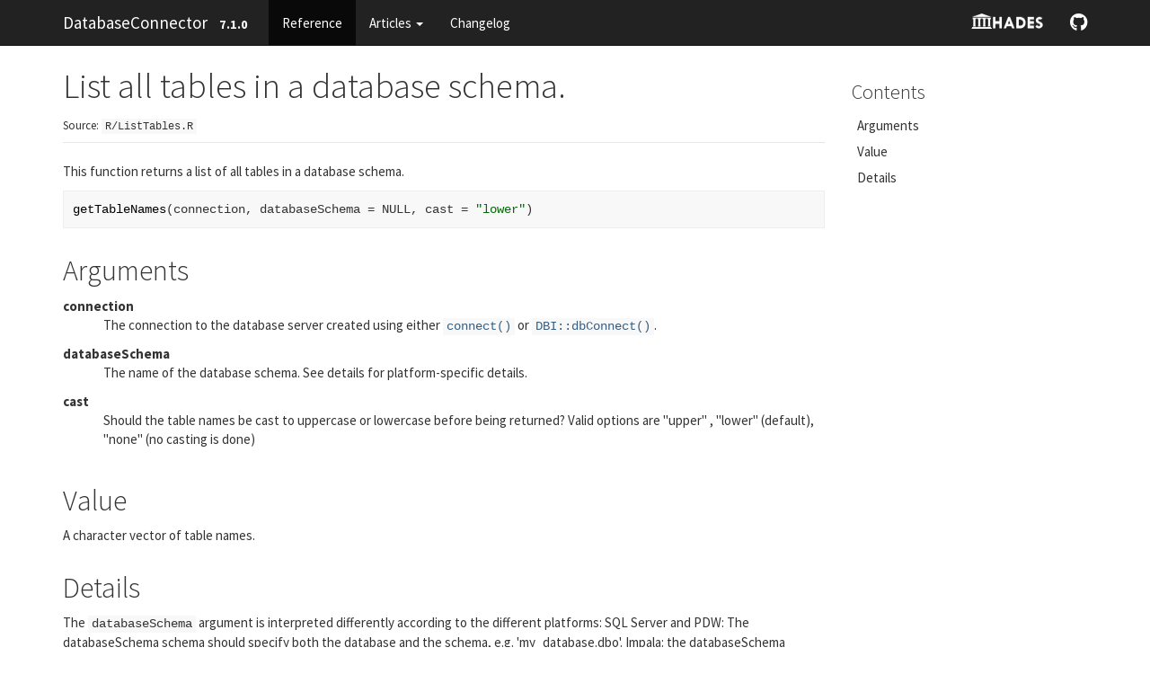

--- FILE ---
content_type: text/html; charset=utf-8
request_url: http://ohdsi.github.io/DatabaseConnector/reference/getTableNames.html
body_size: 2816
content:
<!DOCTYPE html>
<!-- Generated by pkgdown: do not edit by hand --><html lang="en"><head><meta http-equiv="Content-Type" content="text/html; charset=UTF-8"><meta charset="utf-8"><meta http-equiv="X-UA-Compatible" content="IE=edge"><meta name="viewport" content="width=device-width, initial-scale=1.0"><title>List all tables in a database schema. — getTableNames • DatabaseConnector</title><!-- jquery --><script src="https://cdnjs.cloudflare.com/ajax/libs/jquery/3.7.1/jquery.min.js" integrity="sha512-v2CJ7UaYy4JwqLDIrZUI/4hqeoQieOmAZNXBeQyjo21dadnwR+8ZaIJVT8EE2iyI61OV8e6M8PP2/4hpQINQ/g==" crossorigin="anonymous" referrerpolicy="no-referrer"></script><!-- Bootstrap --><link href="https://cdnjs.cloudflare.com/ajax/libs/bootswatch/3.4.0/cosmo/bootstrap.min.css" rel="stylesheet" crossorigin="anonymous"><script src="https://cdnjs.cloudflare.com/ajax/libs/twitter-bootstrap/3.4.1/js/bootstrap.min.js" integrity="sha256-nuL8/2cJ5NDSSwnKD8VqreErSWHtnEP9E7AySL+1ev4=" crossorigin="anonymous"></script><!-- bootstrap-toc --><link rel="stylesheet" href="../bootstrap-toc.css"><script src="../bootstrap-toc.js"></script><!-- Font Awesome icons --><link rel="stylesheet" href="https://cdnjs.cloudflare.com/ajax/libs/font-awesome/5.12.1/css/all.min.css" integrity="sha256-mmgLkCYLUQbXn0B1SRqzHar6dCnv9oZFPEC1g1cwlkk=" crossorigin="anonymous"><link rel="stylesheet" href="https://cdnjs.cloudflare.com/ajax/libs/font-awesome/5.12.1/css/v4-shims.min.css" integrity="sha256-wZjR52fzng1pJHwx4aV2AO3yyTOXrcDW7jBpJtTwVxw=" crossorigin="anonymous"><!-- clipboard.js --><script src="https://cdnjs.cloudflare.com/ajax/libs/clipboard.js/2.0.6/clipboard.min.js" integrity="sha256-inc5kl9MA1hkeYUt+EC3BhlIgyp/2jDIyBLS6k3UxPI=" crossorigin="anonymous"></script><!-- headroom.js --><script src="https://cdnjs.cloudflare.com/ajax/libs/headroom/0.11.0/headroom.min.js" integrity="sha256-AsUX4SJE1+yuDu5+mAVzJbuYNPHj/WroHuZ8Ir/CkE0=" crossorigin="anonymous"></script><script src="https://cdnjs.cloudflare.com/ajax/libs/headroom/0.11.0/jQuery.headroom.min.js" integrity="sha256-ZX/yNShbjqsohH1k95liqY9Gd8uOiE1S4vZc+9KQ1K4=" crossorigin="anonymous"></script><!-- pkgdown --><link href="../pkgdown.css" rel="stylesheet"><script src="../pkgdown.js"></script><meta property="og:title" content="List all tables in a database schema. — getTableNames"><meta property="og:description" content="This function returns a list of all tables in a database schema."><!-- mathjax --><script src="https://cdnjs.cloudflare.com/ajax/libs/mathjax/2.7.5/MathJax.js" integrity="sha256-nvJJv9wWKEm88qvoQl9ekL2J+k/RWIsaSScxxlsrv8k=" crossorigin="anonymous"></script><script src="https://cdnjs.cloudflare.com/ajax/libs/mathjax/2.7.5/config/TeX-AMS-MML_HTMLorMML.js" integrity="sha256-84DKXVJXs0/F8OTMzX4UR909+jtl4G7SPypPavF+GfA=" crossorigin="anonymous"></script><!--[if lt IE 9]>
<script src="https://oss.maxcdn.com/html5shiv/3.7.3/html5shiv.min.js"></script>
<script src="https://oss.maxcdn.com/respond/1.4.2/respond.min.js"></script>
<![endif]--></head><body data-spy="scroll" data-target="#toc">


    <div class="container template-reference-topic">
      <header><div class="navbar navbar-default navbar-fixed-top" role="navigation">
  <div class="container">
    <div class="navbar-header">
      <button type="button" class="navbar-toggle collapsed" data-toggle="collapse" data-target="#navbar" aria-expanded="false">
        <span class="sr-only">Toggle navigation</span>
        <span class="icon-bar"></span>
        <span class="icon-bar"></span>
        <span class="icon-bar"></span>
      </button>
      <span class="navbar-brand">
        <a class="navbar-link" href="../index.html">DatabaseConnector</a>
        <span class="version label label-default" data-toggle="tooltip" data-placement="bottom" title="">7.1.0</span>
      </span>
    </div>

    <div id="navbar" class="navbar-collapse collapse">
      <ul class="nav navbar-nav"><li>
  <a href="../reference/index.html">Reference</a>
</li>
<li class="dropdown">
  <a href="#" class="dropdown-toggle" data-toggle="dropdown" role="button" data-bs-toggle="dropdown" aria-expanded="false">
    Articles

    <span class="caret"></span>
  </a>
  <ul class="dropdown-menu" role="menu"><li>
      <a href="../articles/Connecting.html">Connecting to a database</a>
    </li>
    <li>
      <a href="../articles/DbiAndDbplyr.html">Using DatabaseConnector through DBI and dbplyr</a>
    </li>
    <li>
      <a href="../articles/Querying.html">Querying a database</a>
    </li>
  </ul></li>
<li>
  <a href="../news/index.html">Changelog</a>
</li>
      </ul><ul class="nav navbar-nav navbar-right"><li>
  <a href="https://ohdsi.github.io/Hades" class="external-link"><img src='https://ohdsi.github.io/Hades/images/hadesMini.png' width=80 height=17 style='vertical-align: top;'></a>
</li>
<li>
  <a href="https://github.com/OHDSI/DatabaseConnector/" class="external-link">
    <span class="fab fa-github fa-lg"></span>

  </a>
</li>
      </ul></div><!--/.nav-collapse -->
  </div><!--/.container -->
</div><!--/.navbar -->



      </header><div class="row">
  <div class="col-md-9 contents">
    <div class="page-header">
    <h1>List all tables in a database schema.</h1>
    <small class="dont-index">Source: <a href="https://github.com/OHDSI/DatabaseConnector/blob/HEAD/R/ListTables.R" class="external-link"><code>R/ListTables.R</code></a></small>
    <div class="hidden name"><code>getTableNames.Rd</code></div>
    </div>

    <div class="ref-description">
    <p>This function returns a list of all tables in a database schema.</p>
    </div>

    <div id="ref-usage">
    <div class="sourceCode"><pre class="sourceCode r"><code><span><span class="fu">getTableNames</span><span class="op">(</span><span class="va">connection</span>, databaseSchema <span class="op">=</span> <span class="cn">NULL</span>, cast <span class="op">=</span> <span class="st">"lower"</span><span class="op">)</span></span></code></pre></div>
    </div>

    <div id="arguments">
    <h2>Arguments</h2>


<dl><dt id="arg-connection">connection<a class="anchor" aria-label="anchor" href="#arg-connection"></a></dt>
<dd><p>The connection to the database server created using either
<code><a href="connect.html">connect()</a></code> or <code><a href="https://dbi.r-dbi.org/reference/dbConnect.html" class="external-link">DBI::dbConnect()</a></code>.</p></dd>


<dt id="arg-databaseschema">databaseSchema<a class="anchor" aria-label="anchor" href="#arg-databaseschema"></a></dt>
<dd><p>The name of the database schema. See details for platform-specific details.</p></dd>


<dt id="arg-cast">cast<a class="anchor" aria-label="anchor" href="#arg-cast"></a></dt>
<dd><p>Should the table names be cast to uppercase or lowercase before being returned?
Valid options are "upper" , "lower" (default), "none" (no casting is done)</p></dd>

</dl></div>
    <div id="value">
    <h2>Value</h2>
    <p>A character vector of table names.</p>
    </div>
    <div id="details">
    <h2>Details</h2>
    <p>The <code>databaseSchema</code> argument is interpreted differently according to the different platforms:
SQL Server and PDW: The databaseSchema schema should specify both the database and the schema, e.g.
'my_database.dbo'. Impala: the databaseSchema should specify the database. Oracle:
The databaseSchema should specify the Oracle 'user'. All other : The databaseSchema should
specify the schema.</p>
    </div>

  </div>
  <div class="col-md-3 hidden-xs hidden-sm" id="pkgdown-sidebar">
    <nav id="toc" data-toggle="toc" class="sticky-top"><h2 data-toc-skip>Contents</h2>
    </nav></div>
</div>


      <footer><div class="copyright">
  <p></p><p>Developed by Martijn Schuemie, Marc Suchard, Adam Black.</p>
</div>

<div class="pkgdown">
  <p></p><p>Site built with <a href="https://pkgdown.r-lib.org/" class="external-link">pkgdown</a> 2.2.0.</p>
</div>

      </footer></div>






  </body></html>

